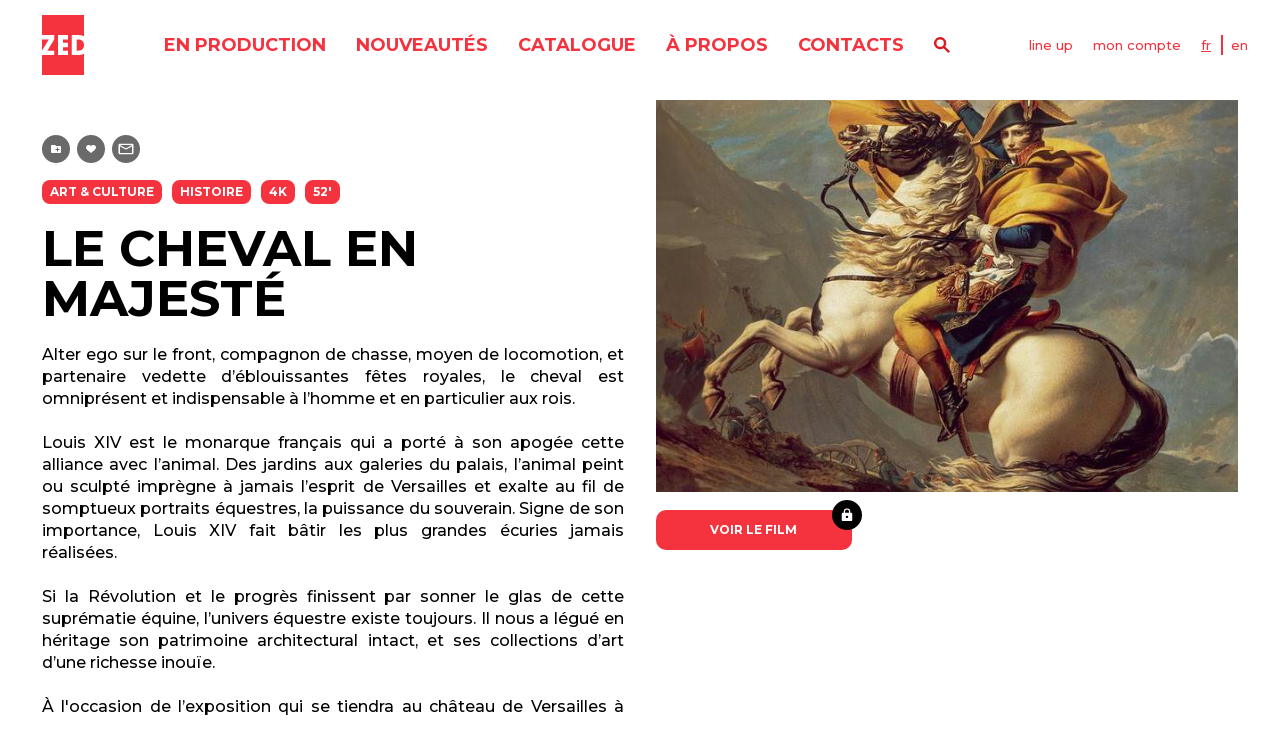

--- FILE ---
content_type: text/html; charset=utf-8
request_url: https://www.zed.fr/fr/catalogue/le-cheval-en-majeste
body_size: 5615
content:
<!DOCTYPE html>
<html lang="fr">
  <head>
    <title>ZED</title>
    <meta name="csrf-param" content="authenticity_token" />
<meta name="csrf-token" content="jVh3bDTOFptXH4Lk0CaGCz6DM8PeL_IXsxXt7_LqmBuApor7jXBsQ3J4BjC1fl0u3VU4JI22hdx6LWTkfuoHdw" />
    
    <link rel="canonical" href="https://www.zed.fr/fr/catalogue/le-cheval-en-majeste">
    <link rel="shortcut icon" type="image/x-icon" href="/packs/media/images/application/favicon-41328a1be69c429bf279b154c6c879ac.png" />
    <link rel="stylesheet" media="all" href="/packs/css/application-7047a062.css" data-turbolinks-track="reload" />
    <script src="/packs/js/application-3cf90fb8eb84daac2ef8.js" data-turbolinks-track="reload"></script>


    
    <meta content="width=device-width, initial-scale=1, maximum-scale=1" name="viewport">

    
  </head>

  <body id="programs_show" data-controller="app">
    <header class="header" data-controller="header">
  <a class="header__logo-mobile" href="/fr">
    <img alt="Zed" src="/packs/media/images/application/icons/header-logo-zed-1d016b852737a19e569da3aafe8008af.svg" />
</a>  <div class="header__mobile-menu" data-action="click->header#handleBurgerMenuAndNavigation">
    <span></span>
    <span></span>
    <span></span>
  </div>
  <div class="header__content" data-header-target="menu">
    <a class="header__logo" href="/fr">
      <img alt="Zed" src="/packs/media/images/application/icons/header-logo-zed-1d016b852737a19e569da3aafe8008af.svg" />
</a>    <div class="header__main-navigation">
      <nav>
        <ul class="header__menu">
          <li class="header__menu-item">
            <a class="headline-menu header__menu-link" href="/fr/catalogue/en-production">en production</a>
          </li>
          <li class="header__menu-item">
            <a class="headline-menu header__menu-link" href="/fr/catalogue/nouveautes">nouveautés</a>
          </li>
          <li class="header__menu-item">
            <a class="headline-menu header__menu-link" href="/fr/catalogue">catalogue</a>
          </li>
            <li class="header__menu-item">
              <a class="headline-menu header__menu-link" href="/fr/a-propos">À propos</a>
            </li>
          <li class="header__menu-item">
            <a class="headline-menu header__menu-link" href="/fr/contacts">contacts</a>
          </li>
        </ul>
      </nav>
      <a rel="nofollow" data-action="ajax:success-&gt;remote#replaceInner" data-remote-response-target="#page-modal-wrapper" data-controller="remote" class="header__menu-item header__search" data-remote="true" href="/fr/catalogue/rechercher.modal"></a>
    </div>
    <div class="header__second-navigation">
        <a rel="nofollow" data-action="ajax:success-&gt;remote#replaceInner" data-remote-response-target="#page-modal-wrapper" data-controller="remote" class="link-basic" data-remote="true" href="/fr/telechargements/line_up.modal">line up</a>
        <a rel="nofollow" data-action="ajax:success-&gt;remote#replaceInner" data-remote-response-target="#page-modal-wrapper" data-controller="remote" class="link-basic" data-remote="true" href="/fr/auth/sign_in.modal">mon compte</a>
      <ul class="header-languages">
          <li class="header-languages__item">
            <a class="link-basic text-lowercase is-selected" href="/fr/catalogue/le-cheval-en-majeste">FR</a>
          </li>
          <li class="header-languages__item">
            <a class="link-basic text-lowercase" href="/en/catalog/his-majesty-s-horses">EN</a>
          </li>
      </ul>
    </div>
  </div>
  
</header>


    <div class="page-container">
      <div class="film-sheet">
  <div class="film-sheet-header">
    <div class="film-sheet-header__description">
      <div class="button-tools-container">
          <a class="button button-tools button-tools--playlist" data-controller="tooltip" data-text="Ajouter à la playlist" href="/fr/auth/sign_up"></a>
  <a class="button button-tools button-tools--like" data-controller="tooltip" data-text="Ajouter aux favoris" href="/fr/auth/sign_up"></a>
  <a class="button button-tools button-tools--contact" data-controller="tooltip" data-text="Demander les droits de ce programme" href="/fr/auth/sign_up"></a>

      </div>
      <div class="film-sheet-header__tag-container">
        <span class="tag">Art &amp; Culture</span> <span class="tag">Histoire </span> 
<span class="tag">4K</span>
<span class="tag">52&#39;</span> 

      </div>
        <h1 class="film-sheet-header__title headline-1 text-uppercase">LE CHEVAL EN MAJESTÉ</h1>
        <div class="wysiwyg film-sheet-header__synopsis text-sheet text-justify">
          <p>Alter ego sur le front, compagnon de chasse, moyen de locomotion, et partenaire vedette d&rsquo;&eacute;blouissantes f&ecirc;tes royales, le cheval est omnipr&eacute;sent et indispensable à l&rsquo;homme et en particulier aux rois.</p>

<p>&nbsp;</p>

<p>Louis XIV est le monarque fran&ccedil;ais qui a port&eacute; à son apog&eacute;e cette alliance avec l&rsquo;animal. Des jardins aux galeries du palais, l&rsquo;animal peint ou sculpté impr&egrave;gne à jamais l&rsquo;esprit de Versailles et exalte au fil de somptueux portraits &eacute;questres, la puissance du souverain. Signe de son importance, Louis XIV fait bâtir les plus grandes écuries jamais réalisées.</p>

<p>&nbsp;</p>

<p>Si la Révolution et le progrès finissent par sonner le glas de cette suprématie équine, l&rsquo;univers équestre existe toujours. Il nous a légué en héritage son patrimoine architectural intact, et ses collections d&rsquo;art d&rsquo;une richesse inouïe.</p>

<p>&nbsp;</p>

<p>&Agrave; l&#39;occasion de l&rsquo;exposition qui se tiendra au château de Versailles à l&rsquo;automne 2024, ce film retrace cet univers brillant et captivant de l&rsquo;Équitation royale, à partir de sources historiques multiples, de chefs-d&rsquo;&oelig;uvre et d&rsquo;objets d&rsquo;art dans des lieux emblématiques du pouvoir.</p>

        </div>
      <div class="film-sheet-header__more-informations">
          <div class="text-brand-red wysiwyg film-sheet-header__wysiwyg">
            <p><strong>R&eacute;alisation :</strong> Sylvie Faiveley &amp; Nathalie Plicot</p>

<p><strong>Production :</strong> ZED pour ARTE France</p>

          </div>
          <div class="text-brand-red wysiwyg film-sheet-header__wysiwyg">
            <strong>Langues :</strong> Français, Anglais
          </div>
      </div>
    </div>
    <div class="film-sheet-header__visuals">
      <div class="film-sheet-header__main-image" style="background-image: url('/rails/active_storage/representations/proxy/eyJfcmFpbHMiOnsibWVzc2FnZSI6IkJBaHBBaVlxIiwiZXhwIjpudWxsLCJwdXIiOiJibG9iX2lkIn19--2c63f6c50af5c2d38cfe3e6af316a040c2445f7c/eyJfcmFpbHMiOnsibWVzc2FnZSI6IkJBaDdCem9MWm05eWJXRjBTU0lJYW5CbkJqb0dSVlE2RTNKbGMybDZaVjkwYjE5bWFXeHNXd2RwQXBRQ2FRSzRBUT09IiwiZXhwIjpudWxsLCJwdXIiOiJ2YXJpYXRpb24ifX0=--e562f3c2190123ba981c882fa5880cb420048449/RECT_David_-_Napoleon_crossing_the_Alps_-_Malmaison2.jpg?locale=fr')">
      </div>
        <div class="film-sheet-header__tools">
          <div class="film-sheet-header__card-players">
              

<div class="card-player card-player--locked">
    <a rel="nofollow" data-action="ajax:success-&gt;remote#replaceInner" data-remote-response-target="#page-modal-wrapper" data-controller="remote" class="card-player__link" data-remote="true" href="/fr/auth/sign_in.modal">
      <div class="card-player__image-container" data-controller="tooltip" data-text="Accessible uniquement connecté" data-action="app#disableLink" style="background-image: url(/rails/active_storage/blobs/proxy/eyJfcmFpbHMiOnsibWVzc2FnZSI6IkJBaHBBanN5IiwiZXhwIjpudWxsLCJwdXIiOiJibG9iX2lkIn19--959356dd84b4167ff1b7a0096f100572122a1d24/Capture%20d%E2%80%99e%CC%81cran%202024-09-16%20a%CC%80%2012.56.26.png?locale=fr)"></div>
      <p class="card-player__text text-cta text-uppercase text-center text-white">Voir le film</p>
      <div class="card-player__lock"></div>
</a></div>


          </div>
        </div>
    </div>
  </div>

  <!--
  -->



    <section class="strate">
      <h3 class="strate__title title-red-upper">voir aussi</h3>
      <div data-controller="strate-slider">
        <div class="swiper" data-strate-slider-target="slider">
          <div class="swiper-wrapper">
              
<div class="card-film swiper-slide" style="background-image: url('/rails/active_storage/representations/proxy/eyJfcmFpbHMiOnsibWVzc2FnZSI6IkJBaHBBanN3IiwiZXhwIjpudWxsLCJwdXIiOiJibG9iX2lkIn19--0a2f41d7ffe786fbccb1e1e5faf287ab692e0dce/eyJfcmFpbHMiOnsibWVzc2FnZSI6IkJBaDdCem9MWm05eWJXRjBTU0lKYW5CbFp3WTZCa1ZVT2hOeVpYTnBlbVZmZEc5ZlptbHNiRnNIYVFLc0FXa0NWZ0U9IiwiZXhwIjpudWxsLCJwdXIiOiJ2YXJpYXRpb24ifX0=--11b2c5295ea0e38274ecb20ed3428c0a4f49af09/1715_Sun%20King%20is%20Dead_01%C2%A9%20ZED%20.jpeg?locale=fr')">
  
  <a class="card-film__link" href="/fr/catalogue/la-mort-de-louis-xiv">
    <div class="card-film__tag-container is-hidden-md">
      <span class="tag">Histoire </span> 
    </div>
    <div class="card-film-hover text-white">
        <div class="headline-3 card-film-hover__title text-uppercase">
          <div class="card-film-hover__tag-container is-hidden-md">
            <span class="tag">Histoire </span> 
          </div>
            <span class="swiper-no-swiping">La mort de Louis XIV</span>
            <span class="text-sheet text-bold is-hidden-md">52&#39;</span>
        </div>
        <div class="card-film-hover__description text-justify is-hidden-md swiper-no-swiping">
          Durant les derniers jours de Louis XIV, Versailles devient le théâtre d’intrigues et de tensions qui annoncent la chute d’un monde. Alors que, trois siècles plus tard, de nouvelles révélations sont faites concernant sa mort, ce documentaire raconte les causes et conséquences de cet événement.  
        </div>
    </div>
    <div class="card-film-hover-overlay"></div>
</a>  <div class="black-overlay"></div>
</div>


<div class="card-film swiper-slide" style="background-image: url('/rails/active_storage/representations/proxy/eyJfcmFpbHMiOnsibWVzc2FnZSI6IkJBaHBBbTRiIiwiZXhwIjpudWxsLCJwdXIiOiJibG9iX2lkIn19--83c36a9649bdfcf406a4f281d0756560b9c54404/eyJfcmFpbHMiOnsibWVzc2FnZSI6IkJBaDdCem9MWm05eWJXRjBTU0lJY0c1bkJqb0dSVlE2RTNKbGMybDZaVjkwYjE5bWFXeHNXd2RwQXF3QmFRSldBUT09IiwiZXhwIjpudWxsLCJwdXIiOiJ2YXJpYXRpb24ifX0=--8bd371c4ff6ea2ccbe344b7611e303523f31145c/FONTAINEBLEAU_Screenshot_RETOUCHES.png?locale=fr')">
  
  <a class="card-film__link" href="/fr/catalogue/fontainebleau-le-palais-des-siecles">
    <div class="card-film__tag-container is-hidden-md">
      <span class="tag">Histoire </span> 
    </div>
    <div class="card-film-hover text-white">
        <div class="headline-3 card-film-hover__title text-uppercase">
          <div class="card-film-hover__tag-container is-hidden-md">
            <span class="tag">Histoire </span> 
          </div>
            <span class="swiper-no-swiping">Fontainebleau, la vraie demeure des rois </span>
            <span class="text-sheet text-bold is-hidden-md">52&#39;</span>
            <span class="text-sheet text-bold is-hidden-md">90&#39;</span>
            <span class="text-sheet text-bold is-hidden-md">4K</span>
        </div>
        <div class="card-film-hover__description text-justify is-hidden-md swiper-no-swiping">
          Sur six siècles, ce film raconte l’histoire exceptionnelle d’un chef-d’oeuvre architectural qui prend vie sous nos yeux.
        </div>
    </div>
    <div class="card-film-hover-overlay"></div>
</a>  <div class="black-overlay"></div>
</div>


<div class="card-film swiper-slide" style="background-image: url('/rails/active_storage/representations/proxy/eyJfcmFpbHMiOnsibWVzc2FnZSI6IkJBaHBBamd3IiwiZXhwIjpudWxsLCJwdXIiOiJibG9iX2lkIn19--2e1d3f4c145eae92c1008943bf71e0202aaaae90/eyJfcmFpbHMiOnsibWVzc2FnZSI6IkJBaDdCem9MWm05eWJXRjBTU0lJY0c1bkJqb0dSVlE2RTNKbGMybDZaVjkwYjE5bWFXeHNXd2RwQXF3QmFRSldBUT09IiwiZXhwIjpudWxsLCJwdXIiOiJ2YXJpYXRpb24ifX0=--8bd371c4ff6ea2ccbe344b7611e303523f31145c/Capture%20d%E2%80%99%C3%A9cran%202024-07-26%20%C3%A0%2018.03.34.png?locale=fr')">
  
  <a class="card-film__link" href="/fr/catalogue/versailles-secret-marie-antoinette">
    <div class="card-film__tag-container is-hidden-md">
      <span class="tag">Histoire </span> 
    </div>
    <div class="card-film-hover text-white">
        <div class="headline-3 card-film-hover__title text-uppercase">
          <div class="card-film-hover__tag-container is-hidden-md">
            <span class="tag">Histoire </span> 
          </div>
            <span class="swiper-no-swiping">Le Versailles Secret de Marie-Antoinette</span>
            <span class="text-sheet text-bold is-hidden-md">52&#39;</span>
            <span class="text-sheet text-bold is-hidden-md">90&#39;</span>
            <span class="text-sheet text-bold is-hidden-md">4K</span>
        </div>
        <div class="card-film-hover__description text-justify is-hidden-md swiper-no-swiping">
          230 ans après sa construction, le Hameau de Marie-Antoinette retrouve son faste d’antan. Un portrait inédit de la dernière reine de France, impopulaire pour avoir notamment cherché à se soustraire à l’implacable étiquette de Versailles.
        </div>
    </div>
    <div class="card-film-hover-overlay"></div>
</a>  <div class="black-overlay"></div>
</div>


<div class="card-film swiper-slide" style="background-image: url('/rails/active_storage/representations/proxy/eyJfcmFpbHMiOnsibWVzc2FnZSI6IkJBaHBBZ014IiwiZXhwIjpudWxsLCJwdXIiOiJibG9iX2lkIn19--876d7e0fe25df6e16a51d5e024559c6682035ac2/eyJfcmFpbHMiOnsibWVzc2FnZSI6IkJBaDdCem9MWm05eWJXRjBTU0lJY0c1bkJqb0dSVlE2RTNKbGMybDZaVjkwYjE5bWFXeHNXd2RwQXF3QmFRSldBUT09IiwiZXhwIjpudWxsLCJwdXIiOiJ2YXJpYXRpb24ifX0=--8bd371c4ff6ea2ccbe344b7611e303523f31145c/Capture%20d%E2%80%99%C3%A9cran%202024-07-04%20%C3%A0%2015.51.png?locale=fr')">
  
  <a class="card-film__link" href="/fr/catalogue/chine-frange-l-art-en-partage">
    <div class="card-film__tag-container is-hidden-md">
      <span class="tag">Art &amp; Culture</span> <span class="tag">Histoire </span> 
    </div>
    <div class="card-film-hover text-white">
        <div class="headline-3 card-film-hover__title text-uppercase">
          <div class="card-film-hover__tag-container is-hidden-md">
            <span class="tag">Art &amp; Culture</span> <span class="tag">Histoire </span> 
          </div>
            <span class="swiper-no-swiping">CHINE-FRANCE : L&#39;ART EN PARTAGE</span>
            <span class="text-sheet text-bold is-hidden-md">2x25&#39;</span>
            <span class="text-sheet text-bold is-hidden-md">52&#39;</span>
            <span class="text-sheet text-bold is-hidden-md">4K</span>
        </div>
        <div class="card-film-hover__description text-justify is-hidden-md swiper-no-swiping">
          Ce film éclaire quatre siècles d’influences artistiques entre la Chine et la France, en nous propulsant dans de somptueux décors – du château de Versailles à la Cité Interdite. 
        </div>
    </div>
    <div class="card-film-hover-overlay"></div>
</a>  <div class="black-overlay"></div>
</div>


<div class="card-film swiper-slide" style="background-image: url('/rails/active_storage/representations/proxy/eyJfcmFpbHMiOnsibWVzc2FnZSI6IkJBaHBBalF3IiwiZXhwIjpudWxsLCJwdXIiOiJibG9iX2lkIn19--f2f3c73c7733cda3b94fc3acd5405ac53abfc897/eyJfcmFpbHMiOnsibWVzc2FnZSI6IkJBaDdCem9MWm05eWJXRjBTU0lJY0c1bkJqb0dSVlE2RTNKbGMybDZaVjkwYjE5bWFXeHNXd2RwQXF3QmFRSldBUT09IiwiZXhwIjpudWxsLCJwdXIiOiJ2YXJpYXRpb24ifX0=--8bd371c4ff6ea2ccbe344b7611e303523f31145c/Capture%20d%E2%80%99%C3%A9cran%202024-07-26%20%C3%A0%2017.50.34.png?locale=fr')">
  
  <a class="card-film__link" href="/fr/catalogue/megastructures-de-legende">
    <div class="card-film__tag-container is-hidden-md">
      <span class="tag">Histoire </span> <span class="tag">Mégastructure</span> 
    </div>
    <div class="card-film-hover text-white">
        <div class="headline-3 card-film-hover__title text-uppercase">
          <div class="card-film-hover__tag-container is-hidden-md">
            <span class="tag">Histoire </span> <span class="tag">Mégastructure</span> 
          </div>
            <span class="swiper-no-swiping">Mégastructures de légende</span>
            <span class="text-sheet text-bold is-hidden-md">8X52&#39;</span>
        </div>
        <div class="card-film-hover__description text-justify is-hidden-md swiper-no-swiping">
          Connus pour leur beauté architecturale, leur importance historique ou leur rôle politique, certains monuments sont mythiques. Avec l&#39;aide des meilleurs experts, cette série retrace l&#39;épopée exceptionnelle de ces monuments.
        </div>
    </div>
    <div class="card-film-hover-overlay"></div>
</a>  <div class="black-overlay"></div>
</div>


<div class="card-film swiper-slide" style="background-image: url('/rails/active_storage/representations/proxy/eyJfcmFpbHMiOnsibWVzc2FnZSI6IkJBaHBBZkk9IiwiZXhwIjpudWxsLCJwdXIiOiJibG9iX2lkIn19--325a94647966d3172442e42108f204569d9f8e17/eyJfcmFpbHMiOnsibWVzc2FnZSI6IkJBaDdCem9MWm05eWJXRjBTU0lJYW5CbkJqb0dSVlE2RTNKbGMybDZaVjkwYjE5bWFXeHNXd2RwQXF3QmFRSldBUT09IiwiZXhwIjpudWxsLCJwdXIiOiJ2YXJpYXRpb24ifX0=--7b195df5e67b2f4e3f60663f0a2ac1743cbb89c9/ch%C3%A2teauxvusduciel_1280x720.jpg?locale=fr')">
  
  <a class="card-film__link" href="/fr/catalogue/chateaux-vus-du-ciel">
    <div class="card-film__tag-container is-hidden-md">
      <span class="tag">Art &amp; Culture</span> 
    </div>
    <div class="card-film-hover text-white">
        <div class="headline-3 card-film-hover__title text-uppercase">
          <div class="card-film-hover__tag-container is-hidden-md">
            <span class="tag">Art &amp; Culture</span> 
          </div>
            <span class="swiper-no-swiping">Châteaux de la Loire vus du ciel</span>
            <span class="text-sheet text-bold is-hidden-md">52&#39;</span>
        </div>
        <div class="card-film-hover__description text-justify is-hidden-md swiper-no-swiping">
          &quot;Châteaux vus du ciel&quot; nous plonge dans l’univers de personnalités historiques telles que François Ier, Léonard de Vinci ou Catherine de Médicis et nous emmène à la rencontre de ceux qui font vivre les châteaux.
        </div>
    </div>
    <div class="card-film-hover-overlay"></div>
</a>  <div class="black-overlay"></div>
</div>


          </div>
          <div class="strate__slider-button prev" data-strate-slider-target="prev"></div>
          <div class="strate__slider-button" data-strate-slider-target="next"></div>
        </div>
      </div>
    </section>
</div>

    </div>

    <footer class="footer">
  <div class="footer__content">
    <nav>
      <ul class="footer__nav">
          <li class="footer__nav-item">
            <a class="headline-menu" href="/fr/a-propos">À propos</a>
          </li>
        <li class="footer__nav-item">
          <a class="headline-menu" href="/fr/contacts"><span class="translation_missing" title="translation missing: fr.frontend.general.header.menu.contacts">Contacts</span></a>
        </li>
          <li class="footer__nav-item">
            <a class="headline-menu" href="/fr/termes-conditions">Termes &amp; Conditions</a>
          </li>
          <li class="footer__nav-item">
            <a class="headline-menu" href="/fr/politiques-de-confidentialites">Politiques de Confidentialités</a>
          </li>
      </ul>
    </nav>
    <div class="footer__socials-container">
      <p>
        Nous suivre
      </p>
      <ul class="footer__socials-list">
            <li class="footer__socials-item">
              <a target="_blank" href="https://fr-fr.facebook.com/zed.documentaires/">
                <img alt="facebook" src="/packs/media/images/application/icons/facebook-logo-ba435dc170a509ed9109422f6679d54c.svg" />
</a>            </li>
            <li class="footer__socials-item">
              <a target="_blank" href="https://www.instagram.com/zed_films/?hl=fr">
                <img alt="instagram" src="/packs/media/images/application/icons/instagram-logo-e7ca95799eba827c73a901d897fb3823.svg" />
</a>            </li>
            <li class="footer__socials-item">
              <a target="_blank" href="https://www.linkedin.com/company/zed-zoo-ethnological-documentaries">
                <img alt="linkedin" src="/packs/media/images/application/icons/linkedin-logo-f65bfce74dd408a1903ef7d6a6bec573.svg" />
</a>            </li>
      </ul>
    </div>
    <address>
      <a href="tel:+33153099696">+33 (0)1 53 09 96 96</a><br>
      <a href="mailto:contact@zed.fr">contact@zed.fr</a><br>
      39, rue des Prairies – 75020 Paris
    </address>
  </div>
</footer>

    <div id="page-modal-wrapper">
      
    </div>
  </body>
</html>


--- FILE ---
content_type: image/svg+xml
request_url: https://www.zed.fr/packs/media/images/application/icons/instagram-logo-e7ca95799eba827c73a901d897fb3823.svg
body_size: 610
content:
<svg xmlns="http://www.w3.org/2000/svg" xmlns:xlink="http://www.w3.org/1999/xlink" width="26" height="26.075" viewBox="0 0 26 26.075">
  <defs>
    <clipPath id="clip-path">
      <path id="Tracé_264" data-name="Tracé 264" d="M58.97-310.373a7.19,7.19,0,0,1,7.181,7.182v11.713A7.19,7.19,0,0,1,58.97-284.3H47.333a7.19,7.19,0,0,1-7.182-7.181v-11.713a7.19,7.19,0,0,1,7.182-7.182Zm0,2.3H47.333a4.889,4.889,0,0,0-4.884,4.883v11.712a4.889,4.889,0,0,0,4.884,4.883H58.97a4.889,4.889,0,0,0,4.883-4.883v-11.712A4.889,4.889,0,0,0,58.97-308.075Zm-5.819,3.986a6.762,6.762,0,0,1,6.754,6.754,6.761,6.761,0,0,1-6.754,6.754,6.762,6.762,0,0,1-6.754-6.754A6.762,6.762,0,0,1,53.151-304.089Zm0,2.3a4.461,4.461,0,0,0-4.456,4.456,4.461,4.461,0,0,0,4.456,4.456,4.461,4.461,0,0,0,4.456-4.456A4.461,4.461,0,0,0,53.151-301.791Zm6.968-4.149a1.546,1.546,0,0,1,1.546,1.546,1.546,1.546,0,0,1-1.546,1.546,1.546,1.546,0,0,1-1.546-1.546A1.546,1.546,0,0,1,60.119-305.941Z" transform="translate(-40.151 310.373)" fill="#fff"/>
    </clipPath>
    <clipPath id="clip-path-2">
      <rect id="Rectangle_60" data-name="Rectangle 60" width="51.688" height="51.688" fill="#fff"/>
    </clipPath>
    <clipPath id="clip-path-3">
      <path id="Tracé_263" data-name="Tracé 263" d="M40-284.294H66.275V-311H40Z" transform="translate(-40 311)" fill="#fff"/>
    </clipPath>
  </defs>
  <g id="Groupe_322" data-name="Groupe 322" clip-path="url(#clip-path)">
    <g id="Groupe_321" data-name="Groupe 321" transform="translate(-12.987 -12.761)" style="isolation: isolate">
      <g id="Groupe_320" data-name="Groupe 320" clip-path="url(#clip-path-2)">
        <g id="Groupe_319" data-name="Groupe 319" transform="translate(12.922 12.491)" clip-path="url(#clip-path-3)">
          <path id="Tracé_261" data-name="Tracé 261" d="M35.151-315.373H65.458v30.383H35.151Z" transform="translate(-37.24 313.489)" fill="#fff"/>
          <path id="Tracé_262" data-name="Tracé 262" d="M5-345H61v56H5Z" transform="translate(-20.076 330.355)" fill="#fff"/>
        </g>
      </g>
    </g>
  </g>
</svg>


--- FILE ---
content_type: image/svg+xml
request_url: https://www.zed.fr/packs/media/images/application/icons/header-logo-zed-1d016b852737a19e569da3aafe8008af.svg
body_size: 403
content:
<svg id="Composant_37_1" data-name="Composant 37 – 1" xmlns="http://www.w3.org/2000/svg" width="42.082" height="60" viewBox="0 0 42.082 60">
  <rect id="Rectangle_1" data-name="Rectangle 1" width="42.082" height="60" fill="#fff"/>
  <g id="Groupe_1" data-name="Groupe 1" transform="translate(0 0)">
    <path id="Tracé_1" data-name="Tracé 1" d="M371.557,285.112V296.28l6.844-11.168Z" transform="translate(-371.557 -260.693)" fill="#f5333f"/>
    <path id="Tracé_2" data-name="Tracé 2" d="M397.493,251.967H392.6v3.373h4.895v4.419H392.6v3.375h4.895v4.417H387.7v-20h9.788Zm10.253-4.418a12.916,12.916,0,0,1,5.893,1.215V227.548H371.557v20H383.8v4.418l-6.837,11.166H383.8v4.417H371.557v20h42.081V266.333a12.944,12.944,0,0,1-5.893,1.217h-6.352v-20Z" transform="translate(-371.557 -227.548)" fill="#f5333f"/>
    <path id="Tracé_3" data-name="Tracé 3" d="M454.919,285.112h-1.483v11.166h1.483c2.1,0,5.865-.757,5.865-5.584h0c0-4.829-3.763-5.583-5.865-5.583" transform="translate(-418.702 -260.693)" fill="#f5333f"/>
  </g>
</svg>


--- FILE ---
content_type: image/svg+xml
request_url: https://www.zed.fr/packs/media/images/application/icons/playlist-932620264bf209978526fd74dc45b8f5.svg
body_size: 195
content:
<svg id="create_new_folder_black_24dp" xmlns="http://www.w3.org/2000/svg" width="12" height="12" viewBox="0 0 12 12">
  <path id="Tracé_651" data-name="Tracé 651" d="M0,0H12V12H0Z" fill="none"/>
  <path id="Tracé_652" data-name="Tracé 652" d="M11,5H7L6,4H3a.992.992,0,0,0-.995,1L2,11a1,1,0,0,0,1,1h8a1,1,0,0,0,1-1V6A1,1,0,0,0,11,5Zm-.5,4H9v1.5H8V9H6.5V8H8V6.5H9V8h1.5Z" transform="translate(-1 -2)" fill="#fff"/>
</svg>


--- FILE ---
content_type: image/svg+xml
request_url: https://www.zed.fr/packs/media/images/application/icons/linkedin-logo-f65bfce74dd408a1903ef7d6a6bec573.svg
body_size: 572
content:
<svg xmlns="http://www.w3.org/2000/svg" xmlns:xlink="http://www.w3.org/1999/xlink" width="21.605" height="21.556" viewBox="0 0 21.605 21.556">
  <defs>
    <clipPath id="clip-path">
      <path id="Tracé_240" data-name="Tracé 240" d="M568.442-298.933c4.476,0,5.348,2.91,5.369,6.72v8.036h-4.474v-7.181c0-1.641-.114-3.638-2.327-3.638-2.288,0-2.672,1.753-2.685,3.594v7.226h-4.472v-14.4h4.292v1.968h.061A4.7,4.7,0,0,1,568.442-298.933Zm-11.4.358v14.4h-4.482v-14.4Zm-2.239-7.158a2.6,2.6,0,0,1,2.594,2.594,2.6,2.6,0,0,1-2.594,2.6,2.6,2.6,0,0,1-2.6-2.6A2.6,2.6,0,0,1,554.8-305.733Z" transform="translate(-552.206 305.733)" fill="#fff"/>
    </clipPath>
    <clipPath id="clip-path-2">
      <rect id="Rectangle_54" data-name="Rectangle 54" width="56.79" height="56.79" fill="#fff"/>
    </clipPath>
    <clipPath id="clip-path-3">
      <path id="Tracé_239" data-name="Tracé 239" d="M552-284.231h21.769V-306H552Z" transform="translate(-552 306)" fill="#fff"/>
    </clipPath>
  </defs>
  <g id="Groupe_292" data-name="Groupe 292" clip-path="url(#clip-path)">
    <g id="Groupe_291" data-name="Groupe 291" transform="translate(-17.608 -16.69)" style="isolation: isolate">
      <g id="Groupe_290" data-name="Groupe 290" clip-path="url(#clip-path-2)">
        <g id="Groupe_289" data-name="Groupe 289" transform="translate(17.51 16.564)" clip-path="url(#clip-path-3)">
          <path id="Tracé_237" data-name="Tracé 237" d="M547.206-310.733h26.338v26.288H547.206Z" transform="translate(-549.475 308.493)" fill="#fff"/>
          <path id="Tracé_238" data-name="Tracé 238" d="M510-346h61.522v61.522H510Z" transform="translate(-529.876 327.07)" fill="#fff"/>
        </g>
      </g>
    </g>
  </g>
</svg>
